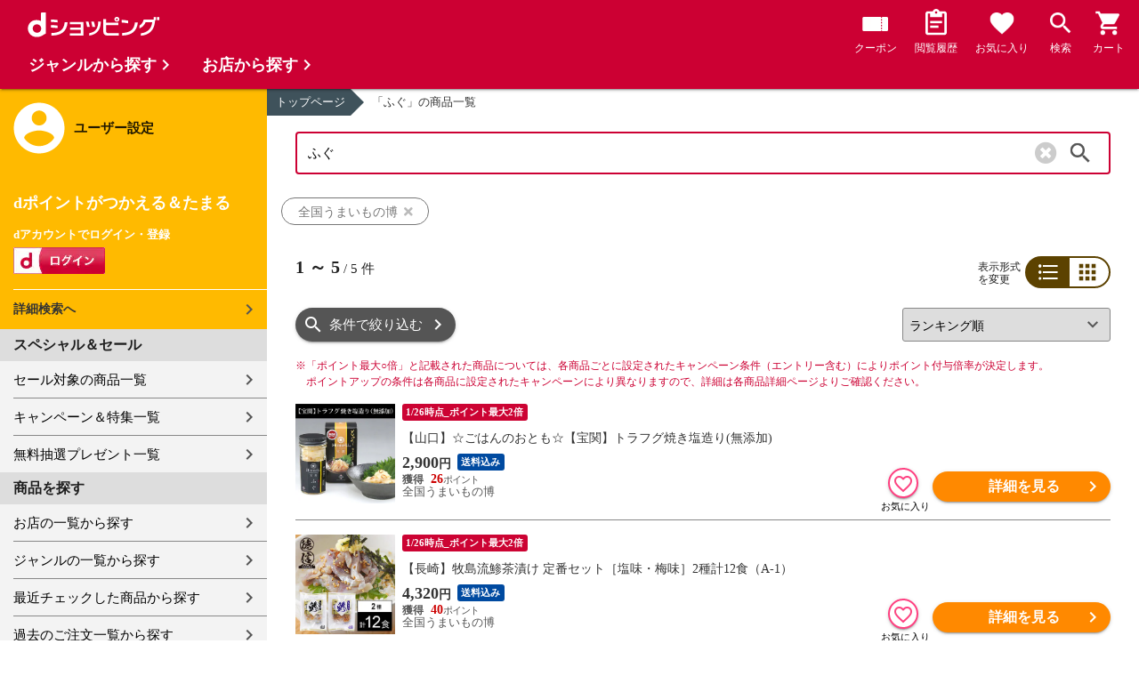

--- FILE ---
content_type: text/html;charset=UTF-8
request_url: https://dshopping.docomo.ne.jp/products_search?sort=rank_of_general_asc&pcode=129&limit=60&keyword=%E3%81%B5%E3%81%90&nl=1
body_size: 13802
content:















<!doctype html>
<html lang="ja">
<head>



















<!-- Google Tag Manager -->
<script>
	(function(w,d,s,l,i){w[l]=w[l]||[];w[l].push({'gtm.start':new Date().getTime(),event:'gtm.js'});
	var f=d.getElementsByTagName(s)[0],j=d.createElement(s),dl=l!='dataLayer'?'&l='+l:'';
	j.async=true;
	j.src='https://www.googletagmanager.com/gtm.js?id='+i+dl;
	f.parentNode.insertBefore(j,f);})(window,document,'script','dataLayer','GTM-WSMFSBX');
</script>
<!-- End Google Tag Manager -->

<meta http-equiv="content-language" content="ja" />
<meta name="author" content="ＮＴＴドコモ" />
<meta name="copyright" content="©NTTdocomo" />

<link rel="apple-touch-icon-precomposed" href="/icon/icd_docomoliveux_dshopping_192.png">

<meta property="og:site_name" content="dショッピング" />

<meta property="fb:app_id" content="269393483208014" />

<meta name="twitter:card" content="summary" />
<meta name="twitter:site" content="@docomo" />
<meta name="google-site-verification" content="ocuekU4QshU3Y2NmsrswldfSlbtLenLFQxQibB_1rqM" />

<meta charset="UTF-8" />
<meta http-equiv="X-UA-Compatible" content="IE=edge" />
<meta name="viewport" content="width=device-width,minimum-scale=1,initial-scale=1" />


<link rel="preconnect" href="https://use.fontawesome.com">
<link rel="dns-prefetch" href="https://use.fontawesome.com">

<title>dショッピング | 『ふぐ』で絞り込んだ全国うまいもの博ランキング順の通販できる商品一覧 | ドコモの通販サイト</title>
<meta name="keywords" content="全国うまいもの博,dショッピング,通販,電話料金合算払い"/>
<meta name="description" content="ランキング順の全国うまいもの博で取り扱っている『ふぐ』の商品一覧ページです。dショッピングはdマーケット内の電話料金合算払いとdポイントが通販のお支払に使えるドコモが運営する総合通販サイトです。"/>
<link rel="stylesheet" href="/excludes/ds/css/frame.css"/>
<link rel="stylesheet" href="/excludes/ds/css/products_search-default.css"/>
<link rel="stylesheet" href="/excludes/ds/css/search.css"/>
<link rel="stylesheet" href="/excludes/ds/css/aigent2.css">

<script src="/excludes/ds/js/products_search-cmn.js"></script>
<script src="/excludes/ds/js/csrf_token.js" defer></script>
<script src="/excludes/ds/js/nav-sp.js" defer></script>
<script src="/excludes/ds/js/product_list_framework.js" defer></script>
<!-- Template 共通CPNT読込 -->



<!-- ページ自由記述 -->
<link rel="apple-touch-icon-precomposed" href="/icon/icd_docomoliveux_dshopping_192.png">
<link rel="stylesheet" href="/excludes/ds/css/products_search-product.css">
<script src="/excludes/ds/js/suggest_module.js" defer></script>
<link rel="stylesheet" href="/excludes/ds/css/suggest_module.min.css" />

<link rel="canonical" href="https://dshopping.docomo.ne.jp/products_search?keyword=%E3%81%B5%E3%81%90&pcode=129">

<meta property="og:url" content="https://dshopping.docomo.ne.jp/products_search">
<meta property="og:title" content="dショッピング | 『ふぐ』で絞り込んだ全国うまいもの博の通販できる商品一覧">
<meta property="og:description" content="ランキング順の全国うまいもの博で取り扱っている『ふぐ』の商品一覧ページです。dショッピングはdマーケット内の電話料金合算払いとdポイントが通販のお支払に使えるドコモが運営する総合通販サイトです。">
<meta property="og:image" content="https://www.3ple.jp/images/315x315/publish/pay4ship/800000238004/image/1_20190711161259166.jpg">
<meta name="twitter:title" content="dショッピング | 全国うまいもの博の通販できる商品一覧ページ">
<meta name="twitter:description" content="ランキング順の全国うまいもの博で取り扱っている『ふぐ』の商品一覧ページです。dショッピングはdマーケット内の電話料金合算払いとdポイントが通販のお支払に使えるドコモが運営する総合通販サイトです。">

<script type="text/javascript" src="/excludes/ds/js/product_list_gtm.js"></script>
<script type="text/javascript" src="/js/jquery.cookie.js" defer></script>
<script src="/excludes/ds/js/module.js" defer></script>
<script src="/parts/js/search_promotion_list.js"></script>




















<script>
	window.ajaxGetLoginInfo = $.ajax({
		type: 'POST',
		url: '/ajaxGetLoginInfo',
		cache: false,
	});

	(function() {
		'use strict';

		var setGaUserInfo = function(json) {
			
			if (json.accountId) {
				window.dataLayer = window.dataLayer || [];
				dataLayer.push({'accountID': json.accountId});
			}

			var login = 'notlogin';
			var stageRankName = '';
			var dPoint = '0';
			var limitDPoint = '0';
			var limitDPointEndDate = '';
			var favoriteItemCount = '0';
			if (json.userId != null) {
				login = 'login';
				if (json.stageRankName != null) {
					stageRankName = json.stageRankName;
				}
				if (json.dPoint != null) {
					dPoint = json.dPoint.toString();
				}
				if (json.limitDPoint != null) {
					limitDPoint = json.limitDPoint.toString();
				}
				if (json.limitDPointEndDate != null) {
					limitDPointEndDate = json.limitDPointEndDate.replace(/\//g, '');
				}
				if (json.favoriteItemCount != null) {
					favoriteItemCount = json.favoriteItemCount.toString();
				}
			}
			window.gv = window.gv || new GlobalVariable();
			gv.cmn_setUserInfo(
				login, // login
				'', // dID
				stageRankName, // master_rank
				dPoint, // point
				limitDPoint, // limit_point
				limitDPointEndDate, // limit_point_end_date
				favoriteItemCount // fav_no
			);
		}

		$.when(window.ajaxGetLoginInfo).then(function(json) {
			setGaUserInfo(json);
		});

		var userInfoOutput = function(json) {
			var userHtml = '';
			if (json.userId != null) {
				userHtml += '<script>';
				userHtml += 'var userInfo = {';
				userHtml += 'user_id: "' + json.operationId + '",';
				userHtml += 'gender: "' + json.sex + '",';
				userHtml += 'create_date: "' + new Date(json.createdDateString) + '",';
				userHtml += 'purchased: ' + json.purchased + ',';
				userHtml += 'prefecture_code: ' + json.prefectureCode + ',';
				userHtml += 'account_id: "' + json.accountId + '",';
				userHtml += '};';
				userHtml += 'dataLayer.push({\'uid\':\'' + json.operationId + '\'});';
				userHtml += '<\/script>';
				$('.header').append(userHtml);
			}
		}

		$(function() {
			$.when(window.ajaxGetLoginInfo).then(function(json) {
				userInfoOutput(json);
			});
		});
	}());
</script>


<script src="/js/sp/access_check.js" defer></script>


<link rel="preconnect" href="https://dev.visualwebsiteoptimizer.com" />
<script type='text/javascript' id='vwoCode'>
window._vwo_code=window._vwo_code || (function() {
var account_id=714329,
version = 1.5,
settings_tolerance=2000,
library_tolerance=2500,
use_existing_jquery=(typeof jQuery == 'function'),
is_spa=1,
hide_element='body',
hide_element_style = 'opacity:0 !important;filter:alpha(opacity=0) !important;background:none !important',
f=false,d=document,vwoCodeEl=d.querySelector('#vwoCode'),code={use_existing_jquery:function(){return use_existing_jquery},library_tolerance:function(){return library_tolerance},hide_element_style:function(){return'{'+hide_element_style+'}'},finish:function(){if(!f){f=true;var e=d.getElementById('_vis_opt_path_hides');if(e)e.parentNode.removeChild(e)}},finished:function(){return f},load:function(e){var t=d.createElement('script');t.fetchPriority='high';t.src=e;t.type='text/javascript';t.onerror=function(){_vwo_code.finish()};d.getElementsByTagName('head')[0].appendChild(t)},getVersion:function(){return version},getMatchedCookies:function(e){var t=[];if(document.cookie){t=document.cookie.match(e)||[]}return t},getCombinationCookie:function(){var e=code.getMatchedCookies(/(?:^|;)\s?(_vis_opt_exp_\d+_combi=[^;$]*)/gi);e=e.map(function(e){try{var t=decodeURIComponent(e);if(!/_vis_opt_exp_\d+_combi=(?:\d+,?)+\s*$/.test(t)){return''}return t}catch(e){return''}});var i=[];e.forEach(function(e){var t=e.match(/([\d,]+)/g);t&&i.push(t.join('-'))});return i.join('|')},init:function(){if(d.URL.indexOf('__vwo_disable__')>-1)return;window.settings_timer=setTimeout(function(){_vwo_code.finish()},settings_tolerance);var e=d.createElement('style'),t=hide_element?hide_element+'{'+hide_element_style+'}':'',i=d.getElementsByTagName('head')[0];e.setAttribute('id','_vis_opt_path_hides');vwoCodeEl&&e.setAttribute('nonce',vwoCodeEl.nonce);e.setAttribute('type','text/css');if(e.styleSheet)e.styleSheet.cssText=t;else e.appendChild(d.createTextNode(t));i.appendChild(e);var n=this.getCombinationCookie();this.load('https://dev.visualwebsiteoptimizer.com/j.php?a='+account_id+'&u='+encodeURIComponent(d.URL)+'&f='+ +is_spa+'&vn='+version+(n?'&c='+n:''));return settings_timer}};window._vwo_settings_timer = code.init();return code;}());
</script>


</head>

<body id="product">
	













<!-- Google Tag Manager (noscript) -->
<noscript><iframe src="https://www.googletagmanager.com/ns.html?id=GTM-WSMFSBX" height="0" width="0" style="display:none;visibility:hidden"></iframe></noscript>
<!-- End Google Tag Manager (noscript) -->

	<div id="fwCms_wrapper" class="ds-wrap">
		<header class="header">
			<div class="fwCms_box frame_HD" frame_id="HD">

				
				
				
					














<header class="mdl-color-text--white header--products" id="header">
	<button class="btn_menu" id="sidebarBtn" type="button"></button>
	<span id="site_name"> <a href="/"> <img src="/excludes/ds/img/logo.svg" alt="dショッピング">
	</a></span>
	<div class="header-menu">
		<ul class="header-menu_nav">
			<li class="header-menu_nav_list">
				<a href="/member/mycoupon" class="head-nav head-nav_coupon">
					<p class="head-nav-txt">クーポン</p>
				</a>
			</li>
			<li class="header-menu_nav_list">
				<a href="/member/history" class="head-nav head-nav_history">
					<p class="head-nav-txt">閲覧履歴</p>
				</a>
			</li>
			<li class="header-menu_nav_list">
				<a href="/member/favorite" class="head-nav head-nav_favorite">
					<p class="head-nav-txt">お気に入り</p>
				</a>
			</li>
			<li class="header-menu_nav_list">
				<a href="/products_search/index.html" class="head-nav head-nav_search">
					<p class="head-nav-txt">検索</p>
				</a>
			</li>
			<li class="header-menu_nav_list">
				<a href="/cart" class="head-nav head-nav_cart">
					<button class="js-cart-button"></button>
					<p class="head-nav-txt">カート</p>
				</a>
			</li>
		</ul>
	</div>
</header>


<script>
	$(function() {
		'use strict';

		var updateCartItemCount = function(json) {
			if (json.cartItemCount > 0) {
				var $cartButton = $('.head-nav_cart');
				if ($cartButton.find('.cartlot').length == 0) {
					var html = '<p class="head-nav-txt">カート</p><span class="cartlot">' + json.cartItemCount + '</span>';
					$cartButton.html(html);
				}
			}
		}

		
		var updateCouponItemCount = function(json) {
			if (json.availableCouponCount > 0) {
				var $couponButton = $('.head-nav_coupon');
				if ($couponButton.find('.couponlot').length == 0) {
					var html = '<p class="head-nav-txt">クーポン</p><span class="couponlot">' + json.availableCouponCount + '</span>';
					$couponButton.html(html);
				}
			}
		}

		$.when(window.ajaxGetLoginInfo).then(function(json) {
			updateCartItemCount(json);
			updateCouponItemCount(json);
		});
	});
</script>

				

			</div>
		</header>
		<div class="mainArea mainArea--products">
			<div class="fwCms_contentsArea fwCms_leftMenu">
				<div class="fwCms_box frame_LM" frame_id="LM">

					
					

















<nav class="sidebar js-offcanvas-left" id="sidebar">
	<div id="sidebarChild">
		<section id="userInfo">
			<h2>ユーザー設定</h2>

			<span class="js-side-menu-login-info">
			</span>

		</section>

		<section class="menu">
			<h2>スペシャル＆セール</h2>
			<ul>
				<li><a href="/products_search?sales_distribution=2"> セール対象の商品一覧 </a></li>
				<li><a href="/campaign"> キャンペーン＆特集一覧 </a></li>
				<li><a href="/present_search/search?from=side_nav"> 無料抽選プレゼント一覧 </a></li>
			</ul>
		</section>
		<section class="menu">
			<h2>商品を探す</h2>
			<ul>
				<li><a href="/partner"> お店の一覧から探す </a></li>
				<li><a href="/genre"> ジャンルの一覧から探す </a></li>
				<li><a href="/member/history"> 最近チェックした商品から探す </a></li>
				<li><a href="/history/purchase"> 過去のご注文一覧から探す </a></li>
				<li><a href="/ranking"> ランキングから探す </a></li>
				<li><a href="/article"> おすすめ記事一覧から探す </a></li>
			</ul>
		</section>
		<section class="menu">
			<h2>ヘルプ</h2>
			<ul>
				<li><a href="/guide"> ご利用ガイド </a></li>
				<li><a href="/guide/dcard_gold/"> dカード年間ご利用額特典 </a></li>
				<li><a href="/help"> ヘルプ／お問い合わせ </a></li>
				<li><a href="/information"> お知らせ </a></li>
				<li><a href="/guide/frequently-asked-questions"> よくあるご質問 </a></li>
				<li><a href="/welcome"> はじめての方へ </a></li>
			</ul>
		</section>
		<section class="menu">
			<h2>ご利用規約・他</h2>
			<ul>
				<li><a href="/term/terms-of-service"> ご利用規約 </a></li>
				<li><a href="https://www.nttdocomo.co.jp/utility/privacy/?utm_source=dshopping&utm_medium=owned&utm_campaign=corp_201808_from-dshopping-to-crp-privacy"> プライバシーポリシー </a></li>
				<li><a href="/term/tokushouhou"> 特定商取引法に関する表示 </a></li>
			</ul>
		</section>
		<section class="menu">
			<h2>おすすめサービス</h2>
			<ul>
				<li><a href="https://dshopping-3ple.docomo.ne.jp/?utm_source=dshopping&utm_medium=ins&utm_campaign=left_menu"> dショッピング サンプル百貨店 </a></li>
				<li><a href="https://dshopping-furusato.docomo.ne.jp/"> dショッピング ふるさと納税百選 </a></li>
				<li><a href="https://dpoint.docomo.ne.jp/index.html?utm_source=dshopping&utm_medium=free-display&utm_campaign=dpc_202202_free-display-dshopping-pointuse-apeal-04"> もっとおトクに dポイントクラブ </a></li>
				<li><a href="https://dfashion.docomo.ne.jp/?utm_medium=owned&utm_source=dshopping&utm_campaign=dfashion_202202_recommend"> ファッション通販 d fashion </a></li>
			</ul>
		</section>

		<section class="login-box js-side-menu-login-button">
			
			<a class="btn btn_logout pop_other_account cboxElement" title=" " href="/member/authentication/relogin">ログアウト</a>
		</section>
	</div>
</nav>


<script>
	$(function() {
		'use strict';

		var updateLoginInfo = function(json) {
			var html = '';
			if (json.userId != null) {
				html += '<div class="on-login active">';
				if (!json.daccountErrorFlag) {
					if (json.maskDocomoId != null && json.maskDocomoId != '') {
						html += '<p>dアカウント : <span>' + json.maskDocomoId + '</span>様</p>';
					} else {
						html += '<p>dアカウント : <span>未発行</span></p>';
					}
				}
				if (!json.dpointDispOffFlag && json.dPointComma != null) {
					var maxPrice = json.dPoint > 0 ? json.dPoint : '';
					html += '<p>dポイント 残高 : <span>' + json.dPointComma + '</span>p</p>';
					html += '<a href="/products_search?max_price=' + maxPrice + '"><button class="btn btn_link_search">ポイント残高から検索</button></a>';
				}
				html += '  <ul class="linkList">';
				html += '    <li><a href="/products_search/index.html">詳細検索へ</a></li>';
				html += '    <li><a href="/member/mypage">マイページ</a></li>';
				html += '    <li><a href="/member/mycoupon">マイクーポンページ</a></li>';
				html += '  </ul>';
				html += '</div>';
			} else {
				html += '<div class="no-login active">';
				html += '  <h3>dポイントがつかえる＆たまる</h3>';
				html += '  <h4>dアカウントでログイン・登録</h4>';
				html += '  <a class="d-btn" href="/member/authentication/loginFromSideMenu"><img alt="ログイン" src="/excludes/ds/img/login.gif"></a>';
				html += '  <ul class="linkList">';
				html += '    <li><a href="/products_search/index.html">詳細検索へ</a></li>';
				html += '  </ul>';
				html += '</div>';
			}
			$('.js-side-menu-login-info').html(html);
		}

		var updateLoginButton = function(json) {
			if (json.userId == null) {
				var html = '<a class="btn btn_logout" title=" " href="/member/authentication/loginFromSideMenu">ログイン</a>';
				$('.js-side-menu-login-button').html(html);
			}
		}

		$.when(window.ajaxGetLoginInfo).then(function(json) {
			updateLoginInfo(json);
			updateLoginButton(json);
		});
	});
</script>


				</div>
				<div class="fwCms_box frame_MB ds-container" frame_id="MB">

					
					<script>
	var changeFavorite = function(publishIdArray) {
		if(publishIdArray.length){
			$.ajax({
				url: '/ajax_api/is_favorite',
				type:'GET',
				dataType: 'json',
				data : {id : publishIdArray.join(','), isList : 'true'},
				timeout : 5000
			}).done(function(data){
				if (data !== undefined) {
					$(".addFavoriteProduct").each(
						function (index, element) {
							var isFavorite = false;
							for (var idx in data.result) {
								if (data.result[idx].publishId == element.getAttribute('publishid')) {
									isFavorite = true;
								}
							}
							if (isFavorite) {
								element.classList.add('selected');
							}
						}
					);
				}
			});
		}
	}
</script>
<!-- 通常TOP -->
<nav id="breadcrumbs">
<ul class="category-bread-link">
<li><a href="/">トップページ</a></li>
<li><span>「ふぐ」の商品一覧</span></li></ul></nav>
<!-- ▼▼分岐　カテゴリ検索時 -->
<!-- ▼▼分岐　通常検索時 -->
<h1 class="page-ttl">商品一覧</h1>
	<!-- ▲▲分岐　通常検索時 -->
<!-- ▼▼商品一覧　画像つきジャンルヘッダー -->
<div id="keyvisual">
	</div>
<!-- ▲▲商品一覧　画像つきジャンルヘッダー -->
<!-- ▲▲分岐　カテゴリ検索時 -->

<!-- ▼▼分岐　ショップ検索時 -->
<!-- ▲▲分岐　ショップ検索時 -->

<!-- ▼編成枠 CMSコンポーネント: {{ブランド名}}のアイテムを探す -->
<!-- ▲編成枠 CMSコンポーネント: {{ブランド名}}のアイテムを探す -->

<!-- ▼▼分岐　フリーワード検索時 -->
<!-- ▼編成枠 静的CMS枠 -->
<!-- ▲編成枠 静的CMS枠 -->
<div class="section--box FOSH340_CPNT">
	<form name="searchActionForm" id="site_search" method="post" action="/search/" class="ui-form site_search"><input type="search" id="FOSH340_keyword" placeholder="キーワード・品番でも探せます" class="ui-input js-search-keyword search-input" maxlength="100" value="ふぐ" name="searchBox">
		<div id="clear_button" class="clearButton" onclick="ClearButton_Click()">
		<span class="clearButtonBefore"></span>
		</div>
		<button type="button" id=FOSH340_searchBtn class="icn_search" list_url="/products_search">検索</button>
		<input type="hidden" name="searchJson"/>
		<input type="hidden" name="popularKeywordsJson" value=""/>
	</form></div>

<div class="section--box searchConditionList">
	<a class="search_txt_link" href="javascript:void(0);" onclick="SearchConditionClick('全国うまいもの博','pcode','129')">
			<div class="search_txt">全国うまいもの博<span class="search_txt_close"></span></div>
		</a>
	</div>
<!-- ▲▲分岐　フリーワード検索時 -->

<!-- 「もしかして」検索時 -->
<script type="text/javascript" src="/excludes/ds/js/dsFOSH700.js" defer></script>

<!--
API_GET_PARAM.GET_PARAM = 【$$ $API_GET_PARAM.GET_PARAM(urldecode)$ $$】<br>
-->
<script>
	$(function() {
		window.gv = window.gv || new GlobalVariable();
		gv.prd_setProductList(
			'5', // zeroresult
			'', // category_uri
			'', // shop_code
			'' // brand_code
		);
	});
</script>

<div class="search--section-top FOSH700searchSection" id="result">
<div class="rerult-top">
<div class="search-num f_l">
	<p class="search-num"><span class="current"><span>1</span> ～ <span>5</span></span> / <span>5</span> 件</p>
</div>
<div class="list-style">
<span>表示形式<br>を変更</span>
<ul class="list-change" list_type_url="/ajax/FOSH700.json" list_type="">
<li  class="btn_list select">リスト</li>
<li  class="btn_grid ">グリッド</li>
</ul>
</div>
</div>
<div class="dispCtr">
	<style>
		@media (max-width: 767px){
		.dispCtr .sort-select{
			width: 44%;
		}
		.btn.btn_default.btn_dsearch {
			width: auto;
		}
		.acd-form-box {
			padding-top:0;
		}
		ul.user-review {
			display: inline-block;
		}
	}
</style>
<div class="acd_search">
<label for="category" class="select_wrap sort-select"><select name="category"><option value="/products_search?sort=rcmd_asc&pcode=129&limit=60&keyword=%E3%81%B5%E3%81%90&nl=1">おすすめ順</option><option value="/products_search?sort=rank_of_general_asc&page=1&pcode=129&limit=60&keyword=%E3%81%B5%E3%81%90&nl=1" selected="selected">ランキング順</option><option value="/products_search?sort=sales_price_asc&pcode=129&limit=60&keyword=%E3%81%B5%E3%81%90&nl=1">価格が安い順</option><option value="/products_search?sort=sales_price_desc&pcode=129&limit=60&keyword=%E3%81%B5%E3%81%90&nl=1">価格が高い順</option><option value="/products_search?sort=new_arrival&pcode=129&limit=60&keyword=%E3%81%B5%E3%81%90&nl=1">新着順</option></select></label><section class="acd-form-box" style="padding-top: 0;">
<a class="btn btn_default btn_dsearch" href="javascript:void(0);" detail_search="/products_search/index.html">条件で絞り込む</a>
</section>
</div>
</div>
</div>
<!-- /search-section-top -->

<div class="point-notice product-list">
	<font color="#cc0033">
		<span class="mark">※</span>「ポイント最大○倍」と記載された商品については、各商品ごとに設定されたキャンペーン条件（エントリー含む）によりポイント付与倍率が決定します。<br>
		ポイントアップの条件は各商品に設定されたキャンペーンにより異なりますので、詳細は各商品詳細ページよりご確認ください。
	</font>
</div>

<div id="search-item-list"  class="item-list FOSH700searchItemList item-list">
<div class="item" id="resultItem_0"><a href="/products/129800000402117?sku=129800000402117" s="129800000402117" onclick="new Products(this, 'CMS_ds_00000146').putProduct('【山口】☆ごはんのおとも☆【宝関】トラフグ焼き塩造り(無添加)', '129800000402117', '129800000402117', '2900', '全国うまいもの博', '', '', '食品', '生鮮食品', '水産加工品').ee_mProductClick();">
	<div class="thumb"><span class="box-fadein lazyload"><img data-src="https://www.3ple.jp/images/315x315/publish/pay4ship/800000238004/image/1_20190711161259166.jpg" alt="" class="lazyload"></span></div>
	<ul class="tagList">
		<li class="tag tag-darkred">1/26時点_ポイント最大2倍</li></ul>
	<div class="item-inner">
		<p class="name-list">
			【山口】☆ごはんのおとも☆【宝関】トラフグ焼き塩造り(無添加)</p>
		<div class="product-price"><font>
			2,900</font><span>円</span>
		</div>
		<ul class="tagList">
		<li class="tag tag-postage tag tag-postage">送料込み</li></ul>
		<div class="point-info"><span class="red">
			26</span>
		<p class="partner-name">全国うまいもの博</p></div>
	</div>
	</a>
	<div class="btn-area">
		<div class="btn btn_favorite ic-fnt addFavoriteProduct"
			pn="【山口】☆ごはんのおとも☆【宝関】トラフグ焼き塩造り(無添加)"
			p="129800000402117"
			publishid="5413681"
			s="129800000402117"
			pp="2900"
			wn="全国うまいもの博"
			lc="食品"
			mc="生鮮食品"
			sc="水産加工品"
			m=""></div>
		<input type="hidden" name="addFavoriteProduct" class="addFavoriteProduct2" value="" s="129800000402117">
		<button type="button" class="btn btn_cart btn_detail" onclick="new Products(this, 'CMS_ds_00000146').putProduct('【山口】☆ごはんのおとも☆【宝関】トラフグ焼き塩造り(無添加)', '129800000402117', '129800000402117', '2900', '全国うまいもの博', '', '', '食品', '生鮮食品', '水産加工品').ee_mProductClick();location.href='/products/129800000402117?sku=129800000402117';">詳細を見る</button>
		</div>
</div>
<div class="item" id="resultItem_1"><a href="/products/129800000401358?sku=129800000401358" s="129800000401358" onclick="new Products(this, 'CMS_ds_00000146').putProduct('【長崎】牧島流鯵茶漬け 定番セット［塩味・梅味］2種計12食（A-1）', '129800000401358', '129800000401358', '4320', '全国うまいもの博', '', '', '食品', '生鮮食品', '水産加工品').ee_mProductClick();">
	<div class="thumb"><span class="box-fadein lazyload"><img data-src="https://www.3ple.jp/images/315x315/publish/pay4ship/800000237415/image/1_20190709160116967.jpg" alt="" class="lazyload"></span></div>
	<ul class="tagList">
		<li class="tag tag-darkred">1/26時点_ポイント最大2倍</li></ul>
	<div class="item-inner">
		<p class="name-list">
			【長崎】牧島流鯵茶漬け 定番セット［塩味・梅味］2種計12食（A-1）</p>
		<div class="product-price"><font>
			4,320</font><span>円</span>
		</div>
		<ul class="tagList">
		<li class="tag tag-postage tag tag-postage">送料込み</li></ul>
		<div class="point-info"><span class="red">
			40</span>
		<p class="partner-name">全国うまいもの博</p></div>
	</div>
	</a>
	<div class="btn-area">
		<div class="btn btn_favorite ic-fnt addFavoriteProduct"
			pn="【長崎】牧島流鯵茶漬け 定番セット［塩味・梅味］2種計12食（A-1）"
			p="129800000401358"
			publishid="5413704"
			s="129800000401358"
			pp="4320"
			wn="全国うまいもの博"
			lc="食品"
			mc="生鮮食品"
			sc="水産加工品"
			m=""></div>
		<input type="hidden" name="addFavoriteProduct" class="addFavoriteProduct2" value="" s="129800000401358">
		<button type="button" class="btn btn_cart btn_detail" onclick="new Products(this, 'CMS_ds_00000146').putProduct('【長崎】牧島流鯵茶漬け 定番セット［塩味・梅味］2種計12食（A-1）', '129800000401358', '129800000401358', '4320', '全国うまいもの博', '', '', '食品', '生鮮食品', '水産加工品').ee_mProductClick();location.href='/products/129800000401358?sku=129800000401358';">詳細を見る</button>
		</div>
</div>
<div class="item" id="resultItem_2"><a href="/products/129800000402119?sku=129800000402119" s="129800000402119" onclick="new Products(this, 'CMS_ds_00000146').putProduct('【山口】☆ごはんのおとも☆ふぐのオイル漬けコンフィ3本セット', '129800000402119', '129800000402119', '4500', '全国うまいもの博', '', '', '食品', '生鮮食品', '水産加工品').ee_mProductClick();">
	<div class="thumb"><span class="box-fadein lazyload"><img data-src="https://www.3ple.jp/images/315x315/publish/pay4ship/800000238006/image/1_20190711161700657.jpg" alt="" class="lazyload"></span></div>
	<ul class="tagList">
		<li class="tag tag-darkred">1/26時点_ポイント最大2倍</li></ul>
	<div class="item-inner">
		<p class="name-list">
			【山口】☆ごはんのおとも☆ふぐのオイル漬けコンフィ3本セット</p>
		<div class="product-price"><font>
			4,500</font><span>円</span>
		</div>
		<ul class="tagList">
		<li class="tag tag-postage tag tag-postage">送料込み</li></ul>
		<div class="point-info"><span class="red">
			41</span>
		<p class="partner-name">全国うまいもの博</p></div>
	</div>
	</a>
	<div class="btn-area">
		<div class="btn btn_favorite ic-fnt addFavoriteProduct"
			pn="【山口】☆ごはんのおとも☆ふぐのオイル漬けコンフィ3本セット"
			p="129800000402119"
			publishid="5413679"
			s="129800000402119"
			pp="4500"
			wn="全国うまいもの博"
			lc="食品"
			mc="生鮮食品"
			sc="水産加工品"
			m=""></div>
		<input type="hidden" name="addFavoriteProduct" class="addFavoriteProduct2" value="" s="129800000402119">
		<button type="button" class="btn btn_cart btn_detail" onclick="new Products(this, 'CMS_ds_00000146').putProduct('【山口】☆ごはんのおとも☆ふぐのオイル漬けコンフィ3本セット', '129800000402119', '129800000402119', '4500', '全国うまいもの博', '', '', '食品', '生鮮食品', '水産加工品').ee_mProductClick();location.href='/products/129800000402119?sku=129800000402119';">詳細を見る</button>
		</div>
</div>
<div class="item" id="resultItem_3"><a href="/products/129800000402118?sku=129800000402118" s="129800000402118" onclick="new Products(this, 'CMS_ds_00000146').putProduct('【山口】☆ごはんのおとも☆【宝関】トラフグ焼き塩造り(無添加) 2本セット', '129800000402118', '129800000402118', '4500', '全国うまいもの博', '', '', '食品', '生鮮食品', '水産加工品').ee_mProductClick();">
	<div class="thumb"><span class="box-fadein lazyload"><img data-src="https://www.3ple.jp/images/315x315/publish/pay4ship/800000238005/image/1_20190711161458402.jpg" alt="" class="lazyload"></span></div>
	<ul class="tagList">
		<li class="tag tag-darkred">1/26時点_ポイント最大2倍</li></ul>
	<div class="item-inner">
		<p class="name-list">
			【山口】☆ごはんのおとも☆【宝関】トラフグ焼き塩造り(無添加) 2本セット</p>
		<div class="product-price"><font>
			4,500</font><span>円</span>
		</div>
		<ul class="tagList">
		<li class="tag tag-postage tag tag-postage">送料込み</li></ul>
		<div class="point-info"><span class="red">
			41</span>
		<p class="partner-name">全国うまいもの博</p></div>
	</div>
	</a>
	<div class="btn-area">
		<div class="btn btn_favorite ic-fnt addFavoriteProduct"
			pn="【山口】☆ごはんのおとも☆【宝関】トラフグ焼き塩造り(無添加) 2本セット"
			p="129800000402118"
			publishid="5413680"
			s="129800000402118"
			pp="4500"
			wn="全国うまいもの博"
			lc="食品"
			mc="生鮮食品"
			sc="水産加工品"
			m=""></div>
		<input type="hidden" name="addFavoriteProduct" class="addFavoriteProduct2" value="" s="129800000402118">
		<button type="button" class="btn btn_cart btn_detail" onclick="new Products(this, 'CMS_ds_00000146').putProduct('【山口】☆ごはんのおとも☆【宝関】トラフグ焼き塩造り(無添加) 2本セット', '129800000402118', '129800000402118', '4500', '全国うまいもの博', '', '', '食品', '生鮮食品', '水産加工品').ee_mProductClick();location.href='/products/129800000402118?sku=129800000402118';">詳細を見る</button>
		</div>
</div>
<div class="item" id="resultItem_4"><a href="/products/129800000401367?sku=129800000401367" s="129800000401367" onclick="new Products(this, 'CMS_ds_00000146').putProduct('【長崎】牧島流茶漬け三昧 お徳用セット5種計24食（B-2）', '129800000401367', '129800000401367', '7560', '全国うまいもの博', '', '', '食品', '生鮮食品', '水産加工品').ee_mProductClick();">
	<div class="thumb"><span class="box-fadein lazyload"><img data-src="https://www.3ple.jp/images/315x315/publish/pay4ship/800000237420/image/1_20190709160531732.jpg" alt="" class="lazyload"></span></div>
	<ul class="tagList">
		<li class="tag tag-darkred">1/26時点_ポイント最大2倍</li></ul>
	<div class="item-inner">
		<p class="name-list">
			【長崎】牧島流茶漬け三昧 お徳用セット5種計24食（B-2）</p>
		<div class="product-price"><font>
			7,560</font><span>円</span>
		</div>
		<ul class="tagList">
		<li class="tag tag-postage tag tag-postage">送料込み</li></ul>
		<div class="point-info"><span class="red">
			70</span>
		<p class="partner-name">全国うまいもの博</p></div>
	</div>
	</a>
	<div class="btn-area">
		<div class="btn btn_favorite ic-fnt addFavoriteProduct"
			pn="【長崎】牧島流茶漬け三昧 お徳用セット5種計24食（B-2）"
			p="129800000401367"
			publishid="5413702"
			s="129800000401367"
			pp="7560"
			wn="全国うまいもの博"
			lc="食品"
			mc="生鮮食品"
			sc="水産加工品"
			m=""></div>
		<input type="hidden" name="addFavoriteProduct" class="addFavoriteProduct2" value="" s="129800000401367">
		<button type="button" class="btn btn_cart btn_detail" onclick="new Products(this, 'CMS_ds_00000146').putProduct('【長崎】牧島流茶漬け三昧 お徳用セット5種計24食（B-2）', '129800000401367', '129800000401367', '7560', '全国うまいもの博', '', '', '食品', '生鮮食品', '水産加工品').ee_mProductClick();location.href='/products/129800000401367?sku=129800000401367';">詳細を見る</button>
		</div>
</div>
</div><!-- #search-item-list -->

<script>
			(function() {
				var p = new Products(this, 'CMS_ds_00000146');
				p.putProduct('【山口】☆ごはんのおとも☆【宝関】トラフグ焼き塩造り(無添加)', '129800000402117', '129800000402117', '2900', '全国うまいもの博', '', '', '食品', '生鮮食品', '水産加工品');
				p.putProduct('【長崎】牧島流鯵茶漬け 定番セット［塩味・梅味］2種計12食（A-1）', '129800000401358', '129800000401358', '4320', '全国うまいもの博', '', '', '食品', '生鮮食品', '水産加工品');
				p.putProduct('【山口】☆ごはんのおとも☆ふぐのオイル漬けコンフィ3本セット', '129800000402119', '129800000402119', '4500', '全国うまいもの博', '', '', '食品', '生鮮食品', '水産加工品');
				p.putProduct('【山口】☆ごはんのおとも☆【宝関】トラフグ焼き塩造り(無添加) 2本セット', '129800000402118', '129800000402118', '4500', '全国うまいもの博', '', '', '食品', '生鮮食品', '水産加工品');
				p.putProduct('【長崎】牧島流茶漬け三昧 お徳用セット5種計24食（B-2）', '129800000401367', '129800000401367', '7560', '全国うまいもの博', '', '', '食品', '生鮮食品', '水産加工品');
				
				p.ee_mProductList();
			})();
		</script>
	<div class="search--section-btm">
<p class="search-num"><span class="current"><span>1</span> ～ <span>5</span></span> / <span>5</span> 件</p>
<nav class="pager-wrap">
	<nav class="pager-wrap"><ul class="pager"><li class="page-num"><span class="selected">1</span></ul><div class="page-txt">1/1</div></nav></nav>
</div>

<section>
	<div class="section--box">
		<h2>全国うまいもの博のランキング</h2>
		<div id="ranking" class="ds--carousel25 recommend--list">
			<div class="inner">
				<div class="item">
						<a href="/products/129800001116305?sku=129800001116305" onclick="new Products(this, 'CMS_ds_00000146').putProduct('【8種計200袋】[加藤珈琲店]ドリップバッグコーヒー ゴクゴク飲むセット', '129800001116305', '129800001116305', '6998', '全国うまいもの博', '', '', 'お茶・コーヒー・ココア・他', 'コーヒー', 'レギュラーコーヒー').ee_mProductClick();">
							<span class="box-fadein lazyload">
								<img data-src="https://www.3ple.jp/images/315x315/publish/pay4ship/800000522875/image/1_20251212142049453.jpg" alt="" class="lazyload">
							</span>
							<span class="icn_rank_top icn_rank_01">1</span><ul class="tagList">
								</ul>
							<p class="name">【8種計200袋】[加藤珈琲店]ドリップバッグコーヒー ゴクゴク飲むセット</p>
							<ul class="tagList">
								<li class="tag tag-postage">送料込み</li></ul>
							<p class="price">
								6,998<span>円</span>
							</p>
						</a>
						<button type="submit" name="next" class="btn btn_xs btn_agree btn_detail"  onclick="new Products(this, 'CMS_ds_00000146').putProduct('【8種計200袋】[加藤珈琲店]ドリップバッグコーヒー ゴクゴク飲むセット', '129800001116305', '129800001116305', '6998', '全国うまいもの博', '', '', 'お茶・コーヒー・ココア・他', 'コーヒー', 'レギュラーコーヒー').ee_mProductClick();location.href='/products/129800001116305?sku=129800001116305';">詳細を見る</button>
						</div>
				<div class="item">
						<a href="/products/129800000976351?sku=129800000976351" onclick="new Products(this, 'CMS_ds_00000146').putProduct('【宮城】伊達の牛たん本舗 牛たん切り落とし大容量パックA 塩仕込み300g×4P 計1．2kg', '129800000976351', '129800000976351', '5800', '全国うまいもの博', '', '', '食品', '生鮮食品', '精肉').ee_mProductClick();">
							<span class="box-fadein lazyload">
								<img data-src="https://www.3ple.jp/images/315x315/publish/pay4ship/800000480388/image/1_20240315184419583.jpg" alt="" class="lazyload">
							</span>
							<span class="icn_rank_top icn_rank_02">2</span><ul class="tagList">
								</ul>
							<p class="name">【宮城】伊達の牛たん本舗 牛たん切り落とし大容量パックA 塩仕込み300g×4P 計1．2kg</p>
							<ul class="tagList">
								<li class="tag tag-postage">送料込み</li></ul>
							<p class="price">
								5,800<span>円</span>
							</p>
						</a>
						<button type="submit" name="next" class="btn btn_xs btn_agree btn_detail"  onclick="new Products(this, 'CMS_ds_00000146').putProduct('【宮城】伊達の牛たん本舗 牛たん切り落とし大容量パックA 塩仕込み300g×4P 計1．2kg', '129800000976351', '129800000976351', '5800', '全国うまいもの博', '', '', '食品', '生鮮食品', '精肉').ee_mProductClick();location.href='/products/129800000976351?sku=129800000976351';">詳細を見る</button>
						</div>
				<div class="item">
						<a href="/products/129800001116306?sku=129800001116306" onclick="new Products(this, 'CMS_ds_00000146').putProduct('【6種計150袋】行列ができる珈琲専門店のドリップバッグコーヒー 6つの味が楽しめる合計150杯分入', '129800001116306', '129800001116306', '5346', '全国うまいもの博', '', '', 'お茶・コーヒー・ココア・他', 'コーヒー', 'レギュラーコーヒー').ee_mProductClick();">
							<span class="box-fadein lazyload">
								<img data-src="https://www.3ple.jp/images/315x315/publish/pay4ship/800000522876/image/1_20250826124621041.jpg" alt="" class="lazyload">
							</span>
							<span class="icn_rank_top icn_rank_03">3</span><ul class="tagList">
								</ul>
							<p class="name">【6種計150袋】行列ができる珈琲専門店のドリップバッグコーヒー 6つの味が楽しめる合計150杯分入</p>
							<ul class="tagList">
								<li class="tag tag-postage">送料込み</li></ul>
							<p class="price">
								5,346<span>円</span>
							</p>
						</a>
						<button type="submit" name="next" class="btn btn_xs btn_agree btn_detail"  onclick="new Products(this, 'CMS_ds_00000146').putProduct('【6種計150袋】行列ができる珈琲専門店のドリップバッグコーヒー 6つの味が楽しめる合計150杯分入', '129800001116306', '129800001116306', '5346', '全国うまいもの博', '', '', 'お茶・コーヒー・ココア・他', 'コーヒー', 'レギュラーコーヒー').ee_mProductClick();location.href='/products/129800001116306?sku=129800001116306';">詳細を見る</button>
						</div>
				<div class="item">
						<a href="/products/129800001095867?sku=129800001095867" onclick="new Products(this, 'CMS_ds_00000146').putProduct('＜オホーツクブランドプレミアム認証品＞北海道産 皮なしソフト鮭とば 60g×5袋', '129800001095867', '129800001095867', '4270', '全国うまいもの博', '', '', '食品', '乾物', '乾物 その他').ee_mProductClick();">
							<span class="box-fadein lazyload">
								<img data-src="https://www.3ple.jp/images/315x315/publish/pay4ship/800000515475/image/1_20221222172003304.jpg" alt="" class="lazyload">
							</span>
							<span class="icn_rank">4</span><ul class="tagList">
								</ul>
							<p class="name">＜オホーツクブランドプレミアム認証品＞北海道産 皮なしソフト鮭とば 60g×5袋</p>
							<ul class="tagList">
								<li class="tag tag-postage">送料込み</li></ul>
							<p class="price">
								4,270<span>円</span>
							</p>
						</a>
						<button type="submit" name="next" class="btn btn_xs btn_agree btn_detail"  onclick="new Products(this, 'CMS_ds_00000146').putProduct('＜オホーツクブランドプレミアム認証品＞北海道産 皮なしソフト鮭とば 60g×5袋', '129800001095867', '129800001095867', '4270', '全国うまいもの博', '', '', '食品', '乾物', '乾物 その他').ee_mProductClick();location.href='/products/129800001095867?sku=129800001095867';">詳細を見る</button>
						</div>
				<div class="item">
						<a href="/products/129800001093797?sku=129800001093797" onclick="new Products(this, 'CMS_ds_00000146').putProduct('【計2kg(500g×4袋)】[加藤珈琲店]しゃちブレンド・プレミアムブレンド＜挽き具合：豆のまま＞', '129800001093797', '129800001093797', '5999', '全国うまいもの博', '', '', 'お茶・コーヒー・ココア・他', 'コーヒー', 'コーヒー豆').ee_mProductClick();">
							<span class="box-fadein lazyload">
								<img data-src="https://www.3ple.jp/images/315x315/publish/pay4ship/800000514303/image/1_20220621092241033.jpg" alt="" class="lazyload">
							</span>
							<span class="icn_rank">5</span><ul class="tagList">
								</ul>
							<p class="name">【計2kg(500g×4袋)】[加藤珈琲店]しゃちブレンド・プレミアムブレンド＜挽き具合：豆のまま＞</p>
							<ul class="tagList">
								<li class="tag tag-postage">送料込み</li></ul>
							<p class="price">
								5,999<span>円</span>
							</p>
						</a>
						<button type="submit" name="next" class="btn btn_xs btn_agree btn_detail"  onclick="new Products(this, 'CMS_ds_00000146').putProduct('【計2kg(500g×4袋)】[加藤珈琲店]しゃちブレンド・プレミアムブレンド＜挽き具合：豆のまま＞', '129800001093797', '129800001093797', '5999', '全国うまいもの博', '', '', 'お茶・コーヒー・ココア・他', 'コーヒー', 'コーヒー豆').ee_mProductClick();location.href='/products/129800001093797?sku=129800001093797';">詳細を見る</button>
						</div>
				<div class="item">
						<a href="/products/129800001079970?sku=129800001079970" onclick="new Products(this, 'CMS_ds_00000146').putProduct('【計2kg(500g×4袋)】怒涛の珈琲豆セット ゴールデンブレンド＜挽き具合：豆のまま＞加藤珈琲店', '129800001079970', '129800001079970', '5398', '全国うまいもの博', '', '', 'お茶・コーヒー・ココア・他', 'コーヒー', 'コーヒー豆').ee_mProductClick();">
							<span class="box-fadein lazyload">
								<img data-src="https://www.3ple.jp/images/315x315/publish/pay4ship/800000509209/image/1_20220304173551435.jpg" alt="" class="lazyload">
							</span>
							<span class="icn_rank">6</span><ul class="tagList">
								</ul>
							<p class="name">【計2kg(500g×4袋)】怒涛の珈琲豆セット ゴールデンブレンド＜挽き具合：豆のまま＞加藤珈琲店</p>
							<ul class="tagList">
								<li class="tag tag-postage">送料込み</li></ul>
							<p class="price">
								5,398<span>円</span>
							</p>
						</a>
						<button type="submit" name="next" class="btn btn_xs btn_agree btn_detail"  onclick="new Products(this, 'CMS_ds_00000146').putProduct('【計2kg(500g×4袋)】怒涛の珈琲豆セット ゴールデンブレンド＜挽き具合：豆のまま＞加藤珈琲店', '129800001079970', '129800001079970', '5398', '全国うまいもの博', '', '', 'お茶・コーヒー・ココア・他', 'コーヒー', 'コーヒー豆').ee_mProductClick();location.href='/products/129800001079970?sku=129800001079970';">詳細を見る</button>
						</div>
				<div class="item">
						<a href="/products/129800001116304?sku=129800001116304" onclick="new Products(this, 'CMS_ds_00000146').putProduct('【5種計80袋】[加藤珈琲店]ドリップバッグコーヒー お試し80袋セット', '129800001116304', '129800001116304', '3238', '全国うまいもの博', '', '', 'お茶・コーヒー・ココア・他', 'コーヒー', 'レギュラーコーヒー').ee_mProductClick();">
							<span class="box-fadein lazyload">
								<img data-src="https://www.3ple.jp/images/315x315/publish/pay4ship/800000522873/image/1_20251212142111037.jpg" alt="" class="lazyload">
							</span>
							<span class="icn_rank">7</span><ul class="tagList">
								</ul>
							<p class="name">【5種計80袋】[加藤珈琲店]ドリップバッグコーヒー お試し80袋セット</p>
							<ul class="tagList">
								<li class="tag tag-postage">送料込み</li></ul>
							<p class="price">
								3,238<span>円</span>
							</p>
						</a>
						<button type="submit" name="next" class="btn btn_xs btn_agree btn_detail"  onclick="new Products(this, 'CMS_ds_00000146').putProduct('【5種計80袋】[加藤珈琲店]ドリップバッグコーヒー お試し80袋セット', '129800001116304', '129800001116304', '3238', '全国うまいもの博', '', '', 'お茶・コーヒー・ココア・他', 'コーヒー', 'レギュラーコーヒー').ee_mProductClick();location.href='/products/129800001116304?sku=129800001116304';">詳細を見る</button>
						</div>
				<div class="item">
						<a href="/products/129800001002308?sku=129800001002308" onclick="new Products(this, 'CMS_ds_00000146').putProduct('＜オホーツクブランドプレミアム認証品＞北海道産 鮭とば [ソフト・170g×3袋]', '129800001002308', '129800001002308', '4480', '全国うまいもの博', '', '', '食品', '乾物', '乾物 その他').ee_mProductClick();">
							<span class="box-fadein lazyload">
								<img data-src="https://www.3ple.jp/images/315x315/publish/pay4ship/800000489912/image/1_20231102084944609.jpg" alt="" class="lazyload">
							</span>
							<span class="icn_rank">8</span><ul class="tagList">
								</ul>
							<p class="name">＜オホーツクブランドプレミアム認証品＞北海道産 鮭とば [ソフト・170g×3袋]</p>
							<ul class="tagList">
								<li class="tag tag-postage">送料込み</li></ul>
							<p class="price">
								4,480<span>円</span>
							</p>
						</a>
						<button type="submit" name="next" class="btn btn_xs btn_agree btn_detail"  onclick="new Products(this, 'CMS_ds_00000146').putProduct('＜オホーツクブランドプレミアム認証品＞北海道産 鮭とば [ソフト・170g×3袋]', '129800001002308', '129800001002308', '4480', '全国うまいもの博', '', '', '食品', '乾物', '乾物 その他').ee_mProductClick();location.href='/products/129800001002308?sku=129800001002308';">詳細を見る</button>
						</div>
				<div class="item">
						<a href="/products/129800000976361?sku=129800000976361" onclick="new Products(this, 'CMS_ds_00000146').putProduct('【宮城】伊達の牛たん本舗 厚切り芯たん 塩仕込み 120g×2袋', '129800000976361', '129800000976361', '5600', '全国うまいもの博', '', '', '食品', '生鮮食品', '精肉').ee_mProductClick();">
							<span class="box-fadein lazyload">
								<img data-src="https://www.3ple.jp/images/315x315/publish/pay4ship/800000480398/image/1_20220209141959984.jpg" alt="" class="lazyload">
							</span>
							<span class="icn_rank">9</span><ul class="tagList">
								</ul>
							<p class="name">【宮城】伊達の牛たん本舗 厚切り芯たん 塩仕込み 120g×2袋</p>
							<ul class="tagList">
								<li class="tag tag-postage">送料込み</li></ul>
							<p class="price">
								5,600<span>円</span>
							</p>
						</a>
						<button type="submit" name="next" class="btn btn_xs btn_agree btn_detail"  onclick="new Products(this, 'CMS_ds_00000146').putProduct('【宮城】伊達の牛たん本舗 厚切り芯たん 塩仕込み 120g×2袋', '129800000976361', '129800000976361', '5600', '全国うまいもの博', '', '', '食品', '生鮮食品', '精肉').ee_mProductClick();location.href='/products/129800000976361?sku=129800000976361';">詳細を見る</button>
						</div>
				<div class="item">
						<a href="/products/129800001079972?sku=129800001079972" onclick="new Products(this, 'CMS_ds_00000146').putProduct('【計2kg(500g×4袋)】怒涛の珈琲豆セット ゴールデンブレンド＜挽き具合：中挽き＞加藤珈琲店', '129800001079972', '129800001079972', '5398', '全国うまいもの博', '', '', 'お茶・コーヒー・ココア・他', 'コーヒー', 'レギュラーコーヒー').ee_mProductClick();">
							<span class="box-fadein lazyload">
								<img data-src="https://www.3ple.jp/images/315x315/publish/pay4ship/800000509211/image/1_20220304173551435.jpg" alt="" class="lazyload">
							</span>
							<span class="icn_rank">10</span><ul class="tagList">
								</ul>
							<p class="name">【計2kg(500g×4袋)】怒涛の珈琲豆セット ゴールデンブレンド＜挽き具合：中挽き＞加藤珈琲店</p>
							<ul class="tagList">
								<li class="tag tag-postage">送料込み</li></ul>
							<p class="price">
								5,398<span>円</span>
							</p>
						</a>
						<button type="submit" name="next" class="btn btn_xs btn_agree btn_detail"  onclick="new Products(this, 'CMS_ds_00000146').putProduct('【計2kg(500g×4袋)】怒涛の珈琲豆セット ゴールデンブレンド＜挽き具合：中挽き＞加藤珈琲店', '129800001079972', '129800001079972', '5398', '全国うまいもの博', '', '', 'お茶・コーヒー・ココア・他', 'コーヒー', 'レギュラーコーヒー').ee_mProductClick();location.href='/products/129800001079972?sku=129800001079972';">詳細を見る</button>
						</div>
				<div class="item">
						<a href="/products/129800001104381?sku=129800001104381" onclick="new Products(this, 'CMS_ds_00000146').putProduct('【計2kg(500g×4種)】[加藤珈琲店]世界規格Qグレード珈琲飲み比べ＜挽き具合：豆のまま＞', '129800001104381', '129800001104381', '6478', '全国うまいもの博', '', '', 'お茶・コーヒー・ココア・他', 'コーヒー', 'コーヒー豆').ee_mProductClick();">
							<span class="box-fadein lazyload">
								<img data-src="https://www.3ple.jp/images/315x315/publish/pay4ship/800000518742/image/1_20251104125109589.jpg" alt="" class="lazyload">
							</span>
							<span class="icn_rank">11</span><ul class="tagList">
								</ul>
							<p class="name">【計2kg(500g×4種)】[加藤珈琲店]世界規格Qグレード珈琲飲み比べ＜挽き具合：豆のまま＞</p>
							<ul class="tagList">
								<li class="tag tag-postage">送料込み</li></ul>
							<p class="price">
								6,478<span>円</span>
							</p>
						</a>
						<button type="submit" name="next" class="btn btn_xs btn_agree btn_detail"  onclick="new Products(this, 'CMS_ds_00000146').putProduct('【計2kg(500g×4種)】[加藤珈琲店]世界規格Qグレード珈琲飲み比べ＜挽き具合：豆のまま＞', '129800001104381', '129800001104381', '6478', '全国うまいもの博', '', '', 'お茶・コーヒー・ココア・他', 'コーヒー', 'コーヒー豆').ee_mProductClick();location.href='/products/129800001104381?sku=129800001104381';">詳細を見る</button>
						</div>
				<div class="item">
						<a href="/products/129800001093801?sku=129800001093801" onclick="new Products(this, 'CMS_ds_00000146').putProduct('【計2kg(500g×4袋)】[加藤珈琲店]しゃちブレンド・プレミアムブレンド＜挽き具合：中挽き＞', '129800001093801', '129800001093801', '5999', '全国うまいもの博', '', '', 'お茶・コーヒー・ココア・他', 'コーヒー', 'レギュラーコーヒー').ee_mProductClick();">
							<span class="box-fadein lazyload">
								<img data-src="https://www.3ple.jp/images/315x315/publish/pay4ship/800000514305/image/1_20220621092230459.jpg" alt="" class="lazyload">
							</span>
							<span class="icn_rank">12</span><ul class="tagList">
								</ul>
							<p class="name">【計2kg(500g×4袋)】[加藤珈琲店]しゃちブレンド・プレミアムブレンド＜挽き具合：中挽き＞</p>
							<ul class="tagList">
								<li class="tag tag-postage">送料込み</li></ul>
							<p class="price">
								5,999<span>円</span>
							</p>
						</a>
						<button type="submit" name="next" class="btn btn_xs btn_agree btn_detail"  onclick="new Products(this, 'CMS_ds_00000146').putProduct('【計2kg(500g×4袋)】[加藤珈琲店]しゃちブレンド・プレミアムブレンド＜挽き具合：中挽き＞', '129800001093801', '129800001093801', '5999', '全国うまいもの博', '', '', 'お茶・コーヒー・ココア・他', 'コーヒー', 'レギュラーコーヒー').ee_mProductClick();location.href='/products/129800001093801?sku=129800001093801';">詳細を見る</button>
						</div>
				<div class="item">
						<a href="/products/129800001093652?sku=129800001093652" onclick="new Products(this, 'CMS_ds_00000146').putProduct('【計3kg(500g×3種×2袋)】［加藤珈琲店］Qグレード3種たっぷり3kg＜挽き具合：豆のまま＞', '129800001093652', '129800001093652', '8638', '全国うまいもの博', '', '', 'お茶・コーヒー・ココア・他', 'コーヒー', 'コーヒー豆').ee_mProductClick();">
							<span class="box-fadein lazyload">
								<img data-src="https://www.3ple.jp/images/315x315/publish/pay4ship/800000514261/image/1_20250630162238254.jpg" alt="" class="lazyload">
							</span>
							<span class="icn_rank">13</span><ul class="tagList">
								</ul>
							<p class="name">【計3kg(500g×3種×2袋)】［加藤珈琲店］Qグレード3種たっぷり3kg＜挽き具合：豆のまま＞</p>
							<ul class="tagList">
								<li class="tag tag-postage">送料込み</li></ul>
							<p class="price">
								8,638<span>円</span>
							</p>
						</a>
						<button type="submit" name="next" class="btn btn_xs btn_agree btn_detail"  onclick="new Products(this, 'CMS_ds_00000146').putProduct('【計3kg(500g×3種×2袋)】［加藤珈琲店］Qグレード3種たっぷり3kg＜挽き具合：豆のまま＞', '129800001093652', '129800001093652', '8638', '全国うまいもの博', '', '', 'お茶・コーヒー・ココア・他', 'コーヒー', 'コーヒー豆').ee_mProductClick();location.href='/products/129800001093652?sku=129800001093652';">詳細を見る</button>
						</div>
				<div class="item">
						<a href="/products/129800000981217?sku=129800000981217" onclick="new Products(this, 'CMS_ds_00000146').putProduct('【福岡】6パック あまおう苺デラックス', '129800000981217', '129800000981217', '7800', '全国うまいもの博', '', '', '食品', '生鮮食品', '果物').ee_mProductClick();">
							<span class="box-fadein lazyload">
								<img data-src="https://www.3ple.jp/images/315x315/publish/pay4ship/800000482207/image/1_20201002163842493.jpg" alt="" class="lazyload">
							</span>
							<span class="icn_rank">14</span><ul class="tagList">
								</ul>
							<p class="name">【福岡】6パック あまおう苺デラックス</p>
							<ul class="tagList">
								<li class="tag tag-postage">送料込み</li></ul>
							<p class="price">
								7,800<span>円</span>
							</p>
						</a>
						<button type="submit" name="next" class="btn btn_xs btn_agree btn_detail"  onclick="new Products(this, 'CMS_ds_00000146').putProduct('【福岡】6パック あまおう苺デラックス', '129800000981217', '129800000981217', '7800', '全国うまいもの博', '', '', '食品', '生鮮食品', '果物').ee_mProductClick();location.href='/products/129800000981217?sku=129800000981217';">詳細を見る</button>
						</div>
				<div class="item">
						<a href="/products/129800000945356?sku=129800000945356" onclick="new Products(this, 'CMS_ds_00000146').putProduct('【福岡】博多芳々亭 博多もつ鍋4人前 味噌', '129800000945356', '129800000945356', '7290', '全国うまいもの博', '', '', '食品', '生鮮食品', '精肉加工品').ee_mProductClick();">
							<span class="box-fadein lazyload">
								<img data-src="https://www.3ple.jp/images/315x315/publish/pay4ship/800000470440/image/1_20181226150013.jpg" alt="" class="lazyload">
							</span>
							<span class="icn_rank">15</span><ul class="tagList">
								</ul>
							<p class="name">【福岡】博多芳々亭 博多もつ鍋4人前 味噌</p>
							<ul class="tagList">
								<li class="tag tag-postage">送料込み</li></ul>
							<p class="price">
								7,290<span>円</span>
							</p>
						</a>
						<button type="submit" name="next" class="btn btn_xs btn_agree btn_detail"  onclick="new Products(this, 'CMS_ds_00000146').putProduct('【福岡】博多芳々亭 博多もつ鍋4人前 味噌', '129800000945356', '129800000945356', '7290', '全国うまいもの博', '', '', '食品', '生鮮食品', '精肉加工品').ee_mProductClick();location.href='/products/129800000945356?sku=129800000945356';">詳細を見る</button>
						</div>
				<div class="item">
						<a href="/products/129800000976360?sku=129800000976360" onclick="new Products(this, 'CMS_ds_00000146').putProduct('【宮城】伊達の牛たん本舗 厚切り芯たん 塩仕込み（ギフト箱） 120g×5包', '129800000976360', '129800000976360', '13200', '全国うまいもの博', '', '', '食品', '生鮮食品', '精肉').ee_mProductClick();">
							<span class="box-fadein lazyload">
								<img data-src="https://www.3ple.jp/images/315x315/publish/pay4ship/800000480397/image/1_20220726184714213.jpg" alt="" class="lazyload">
							</span>
							<span class="icn_rank">16</span><ul class="tagList">
								</ul>
							<p class="name">【宮城】伊達の牛たん本舗 厚切り芯たん 塩仕込み（ギフト箱） 120g×5包</p>
							<ul class="tagList">
								<li class="tag tag-postage">送料込み</li></ul>
							<p class="price">
								13,200<span>円</span>
							</p>
						</a>
						<button type="submit" name="next" class="btn btn_xs btn_agree btn_detail"  onclick="new Products(this, 'CMS_ds_00000146').putProduct('【宮城】伊達の牛たん本舗 厚切り芯たん 塩仕込み（ギフト箱） 120g×5包', '129800000976360', '129800000976360', '13200', '全国うまいもの博', '', '', '食品', '生鮮食品', '精肉').ee_mProductClick();location.href='/products/129800000976360?sku=129800000976360';">詳細を見る</button>
						</div>
				<div class="item">
						<a href="/products/129800001117614?sku=129800001117614" onclick="new Products(this, 'CMS_ds_00000146').putProduct('【キヨカモリモト】溢れる栗のクロワッサン食パン', '129800001117614', '129800001117614', '3880', '全国うまいもの博', '', '', '食品', 'パン', '').ee_mProductClick();">
							<span class="box-fadein lazyload">
								<img data-src="https://www.3ple.jp/images/315x315/publish/pay4ship/800000444740/image/1_20240316144830148.jpg" alt="" class="lazyload">
							</span>
							<span class="icn_rank">17</span><ul class="tagList">
								</ul>
							<p class="name">【キヨカモリモト】溢れる栗のクロワッサン食パン</p>
							<ul class="tagList">
								<li class="tag tag-postage">送料込み</li></ul>
							<p class="price">
								3,880<span>円</span>
							</p>
						</a>
						<button type="submit" name="next" class="btn btn_xs btn_agree btn_detail"  onclick="new Products(this, 'CMS_ds_00000146').putProduct('【キヨカモリモト】溢れる栗のクロワッサン食パン', '129800001117614', '129800001117614', '3880', '全国うまいもの博', '', '', '食品', 'パン', '').ee_mProductClick();location.href='/products/129800001117614?sku=129800001117614';">詳細を見る</button>
						</div>
				<div class="item">
						<a href="/products/129800000976350?sku=129800000976350" onclick="new Products(this, 'CMS_ds_00000146').putProduct('【宮城】伊達の牛たん本舗 牛たん切り落とし大容量パックB塩300g×2 味噌300g×2', '129800000976350', '129800000976350', '5800', '全国うまいもの博', '', '', '食品', '生鮮食品', '精肉').ee_mProductClick();">
							<span class="box-fadein lazyload">
								<img data-src="https://www.3ple.jp/images/315x315/publish/pay4ship/800000480387/image/1_20240315190316355.jpg" alt="" class="lazyload">
							</span>
							<span class="icn_rank">18</span><ul class="tagList">
								</ul>
							<p class="name">【宮城】伊達の牛たん本舗 牛たん切り落とし大容量パックB塩300g×2 味噌300g×2</p>
							<ul class="tagList">
								<li class="tag tag-postage">送料込み</li></ul>
							<p class="price">
								5,800<span>円</span>
							</p>
						</a>
						<button type="submit" name="next" class="btn btn_xs btn_agree btn_detail"  onclick="new Products(this, 'CMS_ds_00000146').putProduct('【宮城】伊達の牛たん本舗 牛たん切り落とし大容量パックB塩300g×2 味噌300g×2', '129800000976350', '129800000976350', '5800', '全国うまいもの博', '', '', '食品', '生鮮食品', '精肉').ee_mProductClick();location.href='/products/129800000976350?sku=129800000976350';">詳細を見る</button>
						</div>
				<div class="item">
						<a href="/products/129800000397122?sku=129800000397122" onclick="new Products(this, 'CMS_ds_00000146').putProduct('【兵庫】国産猪肉 特選ぼたん鍋セット 700g', '129800000397122', '129800000397122', '10800', '全国うまいもの博', '', '', '食品', '生鮮食品', '精肉類 その他').ee_mProductClick();">
							<span class="box-fadein lazyload">
								<img data-src="https://www.3ple.jp/images/315x315/publish/pay4ship/800000234112/image/1_20211015180737094.jpg" alt="" class="lazyload">
							</span>
							<span class="icn_rank">19</span><ul class="tagList">
								</ul>
							<p class="name">【兵庫】国産猪肉 特選ぼたん鍋セット 700g</p>
							<ul class="tagList">
								<li class="tag tag-postage">送料込み</li></ul>
							<p class="price">
								10,800<span>円</span>
							</p>
						</a>
						<button type="submit" name="next" class="btn btn_xs btn_agree btn_detail"  onclick="new Products(this, 'CMS_ds_00000146').putProduct('【兵庫】国産猪肉 特選ぼたん鍋セット 700g', '129800000397122', '129800000397122', '10800', '全国うまいもの博', '', '', '食品', '生鮮食品', '精肉類 その他').ee_mProductClick();location.href='/products/129800000397122?sku=129800000397122';">詳細を見る</button>
						</div>
				<div class="item">
						<a href="/products/129800000977299?sku=129800000977299" onclick="new Products(this, 'CMS_ds_00000146').putProduct('【1．5kg(500g×3袋)】ちょっと怒涛の珈琲豆セットゴールデンブレンド＜挽き具合：豆のまま＞', '129800000977299', '129800000977299', '4318', '全国うまいもの博', '', '', 'お茶・コーヒー・ココア・他', 'コーヒー', 'コーヒー豆').ee_mProductClick();">
							<span class="box-fadein lazyload">
								<img data-src="https://www.3ple.jp/images/315x315/publish/pay4ship/800000480648/image/1_20250218183857146.jpg" alt="" class="lazyload">
							</span>
							<span class="icn_rank">20</span><ul class="tagList">
								</ul>
							<p class="name">【1．5kg(500g×3袋)】ちょっと怒涛の珈琲豆セットゴールデンブレンド＜挽き具合：豆のまま＞</p>
							<ul class="tagList">
								<li class="tag tag-postage">送料込み</li></ul>
							<p class="price">
								4,318<span>円</span>
							</p>
						</a>
						<button type="submit" name="next" class="btn btn_xs btn_agree btn_detail"  onclick="new Products(this, 'CMS_ds_00000146').putProduct('【1．5kg(500g×3袋)】ちょっと怒涛の珈琲豆セットゴールデンブレンド＜挽き具合：豆のまま＞', '129800000977299', '129800000977299', '4318', '全国うまいもの博', '', '', 'お茶・コーヒー・ココア・他', 'コーヒー', 'コーヒー豆').ee_mProductClick();location.href='/products/129800000977299?sku=129800000977299';">詳細を見る</button>
						</div>
				<div class="item">
						<a href="/products/129800000977893?sku=129800000977893" onclick="new Products(this, 'CMS_ds_00000146').putProduct('【1．5kg(500g×3袋)】ちょっと怒涛の珈琲豆セットゴールデンブレンド＜挽き具合：中挽き＞', '129800000977893', '129800000977893', '4318', '全国うまいもの博', '', '', 'お茶・コーヒー・ココア・他', 'コーヒー', 'レギュラーコーヒー').ee_mProductClick();">
							<span class="box-fadein lazyload">
								<img data-src="https://www.3ple.jp/images/315x315/publish/pay4ship/800000480910/image/1_20250218183857146.jpg" alt="" class="lazyload">
							</span>
							<span class="icn_rank">21</span><ul class="tagList">
								</ul>
							<p class="name">【1．5kg(500g×3袋)】ちょっと怒涛の珈琲豆セットゴールデンブレンド＜挽き具合：中挽き＞</p>
							<ul class="tagList">
								<li class="tag tag-postage">送料込み</li></ul>
							<p class="price">
								4,318<span>円</span>
							</p>
						</a>
						<button type="submit" name="next" class="btn btn_xs btn_agree btn_detail"  onclick="new Products(this, 'CMS_ds_00000146').putProduct('【1．5kg(500g×3袋)】ちょっと怒涛の珈琲豆セットゴールデンブレンド＜挽き具合：中挽き＞', '129800000977893', '129800000977893', '4318', '全国うまいもの博', '', '', 'お茶・コーヒー・ココア・他', 'コーヒー', 'レギュラーコーヒー').ee_mProductClick();location.href='/products/129800000977893?sku=129800000977893';">詳細を見る</button>
						</div>
				<div class="item">
						<a href="/products/129800000731898?sku=129800000731898" onclick="new Products(this, 'CMS_ds_00000146').putProduct('【和歌山 伊藤農園】100％ピュアジュース 750ml×6本セット', '129800000731898', '129800000731898', '7880', '全国うまいもの博', '', '', 'ソフトドリンク・野菜ジュース・フルーツジュース', 'フルーツジュース', '').ee_mProductClick();">
							<span class="box-fadein lazyload">
								<img data-src="https://www.3ple.jp/images/315x315/publish/pay4ship/800000414685/image/1_20230519092122497.jpg" alt="" class="lazyload">
							</span>
							<span class="icn_rank">22</span><ul class="tagList">
								</ul>
							<p class="name">【和歌山 伊藤農園】100％ピュアジュース 750ml×6本セット</p>
							<ul class="tagList">
								<li class="tag tag-postage">送料込み</li></ul>
							<p class="price">
								7,880<span>円</span>
							</p>
						</a>
						<button type="submit" name="next" class="btn btn_xs btn_agree btn_detail"  onclick="new Products(this, 'CMS_ds_00000146').putProduct('【和歌山 伊藤農園】100％ピュアジュース 750ml×6本セット', '129800000731898', '129800000731898', '7880', '全国うまいもの博', '', '', 'ソフトドリンク・野菜ジュース・フルーツジュース', 'フルーツジュース', '').ee_mProductClick();location.href='/products/129800000731898?sku=129800000731898';">詳細を見る</button>
						</div>
				<div class="item">
						<a href="/products/129800000976356?sku=129800000976356" onclick="new Products(this, 'CMS_ds_00000146').putProduct('【宮城】伊達の牛たん本舗 牛たん詰合せ 味噌仕込み(200g)、塩仕込み(200g)各1包み', '129800000976356', '129800000976356', '7800', '全国うまいもの博', '', '', '食品', '生鮮食品', '精肉').ee_mProductClick();">
							<span class="box-fadein lazyload">
								<img data-src="https://www.3ple.jp/images/315x315/publish/pay4ship/800000480393/image/1_20190531211451906.jpg" alt="" class="lazyload">
							</span>
							<span class="icn_rank">23</span><ul class="tagList">
								</ul>
							<p class="name">【宮城】伊達の牛たん本舗 牛たん詰合せ 味噌仕込み(200g)、塩仕込み(200g)各1包み</p>
							<ul class="tagList">
								<li class="tag tag-postage">送料込み</li></ul>
							<p class="price">
								7,800<span>円</span>
							</p>
						</a>
						<button type="submit" name="next" class="btn btn_xs btn_agree btn_detail"  onclick="new Products(this, 'CMS_ds_00000146').putProduct('【宮城】伊達の牛たん本舗 牛たん詰合せ 味噌仕込み(200g)、塩仕込み(200g)各1包み', '129800000976356', '129800000976356', '7800', '全国うまいもの博', '', '', '食品', '生鮮食品', '精肉').ee_mProductClick();location.href='/products/129800000976356?sku=129800000976356';">詳細を見る</button>
						</div>
				<div class="item">
						<a href="/products/129800001108614?sku=129800001108614" onclick="new Products(this, 'CMS_ds_00000146').putProduct('【計2kg(500g×4種)】至高の福袋 CエチDB×2・金・白金・鯱・白鯱 ＜挽き具合：豆のまま＞', '129800001108614', '129800001108614', '7559', '全国うまいもの博', '', '', 'お茶・コーヒー・ココア・他', 'コーヒー', 'コーヒー豆').ee_mProductClick();">
							<span class="box-fadein lazyload">
								<img data-src="https://www.3ple.jp/images/315x315/publish/pay4ship/800000520293/image/1_20220920175407920.jpg" alt="" class="lazyload">
							</span>
							<span class="icn_rank">24</span><ul class="tagList">
								</ul>
							<p class="name">【計2kg(500g×4種)】至高の福袋 CエチDB×2・金・白金・鯱・白鯱 ＜挽き具合：豆のまま＞</p>
							<ul class="tagList">
								<li class="tag tag-postage">送料込み</li></ul>
							<p class="price">
								7,559<span>円</span>
							</p>
						</a>
						<button type="submit" name="next" class="btn btn_xs btn_agree btn_detail"  onclick="new Products(this, 'CMS_ds_00000146').putProduct('【計2kg(500g×4種)】至高の福袋 CエチDB×2・金・白金・鯱・白鯱 ＜挽き具合：豆のまま＞', '129800001108614', '129800001108614', '7559', '全国うまいもの博', '', '', 'お茶・コーヒー・ココア・他', 'コーヒー', 'コーヒー豆').ee_mProductClick();location.href='/products/129800001108614?sku=129800001108614';">詳細を見る</button>
						</div>
				<div class="item">
						<a href="/products/129800001095841?sku=129800001095841" onclick="new Products(this, 'CMS_ds_00000146').putProduct('極上数の子松前漬 300g×3箱', '129800001095841', '129800001095841', '6880', '全国うまいもの博', '', '', '食品', '食品/調味料 その他', '').ee_mProductClick();">
							<span class="box-fadein lazyload">
								<img data-src="https://www.3ple.jp/images/315x315/publish/pay4ship/800000515463/image/1_20220909080355774.jpg" alt="" class="lazyload">
							</span>
							<span class="icn_rank">25</span><ul class="tagList">
								</ul>
							<p class="name">極上数の子松前漬 300g×3箱</p>
							<ul class="tagList">
								<li class="tag tag-postage">送料込み</li></ul>
							<p class="price">
								6,880<span>円</span>
							</p>
						</a>
						<button type="submit" name="next" class="btn btn_xs btn_agree btn_detail"  onclick="new Products(this, 'CMS_ds_00000146').putProduct('極上数の子松前漬 300g×3箱', '129800001095841', '129800001095841', '6880', '全国うまいもの博', '', '', '食品', '食品/調味料 その他', '').ee_mProductClick();location.href='/products/129800001095841?sku=129800001095841';">詳細を見る</button>
						</div>
				<div class="item">
						<a href="/products/129800000984884?sku=129800000984884" onclick="new Products(this, 'CMS_ds_00000146').putProduct('【80g×計10個】【長崎】角煮家こじま 角煮まん5個入袋×2セット', '129800000984884', '129800000984884', '6480', '全国うまいもの博', '', '', '食品', 'レトルト・インスタント食品', 'レトルト・インスタント食品 その他').ee_mProductClick();">
							<span class="box-fadein lazyload">
								<img data-src="https://www.3ple.jp/images/315x315/publish/pay4ship/800000483619/image/1_20250312184439143.jpg" alt="" class="lazyload">
							</span>
							<span class="icn_rank">26</span><ul class="tagList">
								</ul>
							<p class="name">【80g×計10個】【長崎】角煮家こじま 角煮まん5個入袋×2セット</p>
							<ul class="tagList">
								<li class="tag tag-postage">送料込み</li></ul>
							<p class="price">
								6,480<span>円</span>
							</p>
						</a>
						<button type="submit" name="next" class="btn btn_xs btn_agree btn_detail"  onclick="new Products(this, 'CMS_ds_00000146').putProduct('【80g×計10個】【長崎】角煮家こじま 角煮まん5個入袋×2セット', '129800000984884', '129800000984884', '6480', '全国うまいもの博', '', '', '食品', 'レトルト・インスタント食品', 'レトルト・インスタント食品 その他').ee_mProductClick();location.href='/products/129800000984884?sku=129800000984884';">詳細を見る</button>
						</div>
				<div class="item">
						<a href="/products/129800001081852?sku=129800001081852" onclick="new Products(this, 'CMS_ds_00000146').putProduct('【福岡産】5kg 富有柿', '129800001081852', '129800001081852', '6480', '全国うまいもの博', '', '', '食品', '生鮮食品', '果物').ee_mProductClick();">
							<span class="box-fadein lazyload">
								<img data-src="https://www.3ple.jp/images/315x315/publish/pay4ship/800000509782/image/1_20221006164446745.jpg" alt="" class="lazyload">
							</span>
							<span class="icn_rank">27</span><ul class="tagList">
								</ul>
							<p class="name">【福岡産】5kg 富有柿</p>
							<ul class="tagList">
								<li class="tag tag-postage">送料込み</li></ul>
							<p class="price">
								6,480<span>円</span>
							</p>
						</a>
						<button type="submit" name="next" class="btn btn_xs btn_agree btn_detail"  onclick="new Products(this, 'CMS_ds_00000146').putProduct('【福岡産】5kg 富有柿', '129800001081852', '129800001081852', '6480', '全国うまいもの博', '', '', '食品', '生鮮食品', '果物').ee_mProductClick();location.href='/products/129800001081852?sku=129800001081852';">詳細を見る</button>
						</div>
				<div class="item">
						<a href="/products/129800000976353?sku=129800000976353" onclick="new Products(this, 'CMS_ds_00000146').putProduct('【宮城】伊達の牛たん本舗 牛たん食べ比べセット', '129800000976353', '129800000976353', '6200', '全国うまいもの博', '', '', '食品', '生鮮食品', '精肉').ee_mProductClick();">
							<span class="box-fadein lazyload">
								<img data-src="https://www.3ple.jp/images/315x315/publish/pay4ship/800000480390/image/1_20220207163058919.jpg" alt="" class="lazyload">
							</span>
							<span class="icn_rank">28</span><ul class="tagList">
								</ul>
							<p class="name">【宮城】伊達の牛たん本舗 牛たん食べ比べセット</p>
							<ul class="tagList">
								<li class="tag tag-postage">送料込み</li></ul>
							<p class="price">
								6,200<span>円</span>
							</p>
						</a>
						<button type="submit" name="next" class="btn btn_xs btn_agree btn_detail"  onclick="new Products(this, 'CMS_ds_00000146').putProduct('【宮城】伊達の牛たん本舗 牛たん食べ比べセット', '129800000976353', '129800000976353', '6200', '全国うまいもの博', '', '', '食品', '生鮮食品', '精肉').ee_mProductClick();location.href='/products/129800000976353?sku=129800000976353';">詳細を見る</button>
						</div>
				<div class="item">
						<a href="/products/129800000659031?sku=129800000659031" onclick="new Products(this, 'CMS_ds_00000146').putProduct('【京都】東山茶寮 宇治茶プリンときな粉のプリン 4つの風味［4種計8個］', '129800000659031', '129800000659031', '5510', '全国うまいもの博', '', '', 'お菓子・スイーツ', '洋菓子', 'プリン').ee_mProductClick();">
							<span class="box-fadein lazyload">
								<img data-src="https://www.3ple.jp/images/315x315/publish/pay4ship/800000367941/image/1_20220324191602882.jpg" alt="" class="lazyload">
							</span>
							<span class="icn_rank">29</span><ul class="tagList">
								</ul>
							<p class="name">【京都】東山茶寮 宇治茶プリンときな粉のプリン 4つの風味［4種計8個］</p>
							<ul class="tagList">
								<li class="tag tag-postage">送料込み</li></ul>
							<p class="price">
								5,510<span>円</span>
							</p>
						</a>
						<button type="submit" name="next" class="btn btn_xs btn_agree btn_detail"  onclick="new Products(this, 'CMS_ds_00000146').putProduct('【京都】東山茶寮 宇治茶プリンときな粉のプリン 4つの風味［4種計8個］', '129800000659031', '129800000659031', '5510', '全国うまいもの博', '', '', 'お菓子・スイーツ', '洋菓子', 'プリン').ee_mProductClick();location.href='/products/129800000659031?sku=129800000659031';">詳細を見る</button>
						</div>
				<div class="item">
						<a href="/products/129800000397120?sku=129800000397120" onclick="new Products(this, 'CMS_ds_00000146').putProduct('【兵庫】国産猪肉 特選ぼたん鍋セット 300g', '129800000397120', '129800000397120', '5400', '全国うまいもの博', '', '', '食品', '生鮮食品', '精肉類 その他').ee_mProductClick();">
							<span class="box-fadein lazyload">
								<img data-src="https://www.3ple.jp/images/315x315/publish/pay4ship/800000234111/image/1_20211015180748103.jpg" alt="" class="lazyload">
							</span>
							<span class="icn_rank">30</span><ul class="tagList">
								</ul>
							<p class="name">【兵庫】国産猪肉 特選ぼたん鍋セット 300g</p>
							<ul class="tagList">
								<li class="tag tag-postage">送料込み</li></ul>
							<p class="price">
								5,400<span>円</span>
							</p>
						</a>
						<button type="submit" name="next" class="btn btn_xs btn_agree btn_detail"  onclick="new Products(this, 'CMS_ds_00000146').putProduct('【兵庫】国産猪肉 特選ぼたん鍋セット 300g', '129800000397120', '129800000397120', '5400', '全国うまいもの博', '', '', '食品', '生鮮食品', '精肉類 その他').ee_mProductClick();location.href='/products/129800000397120?sku=129800000397120';">詳細を見る</button>
						</div>
				</div>
		</div>
		</div>
</section>

<script>
	$(function() {
		
		var isPayTypeMobileAvailable = function (sbscrbStat, scFlg, gbFlg) {
			return sbscrbStat == '0'
				|| sbscrbStat == '1'
				|| sbscrbStat == '2'
				|| (sbscrbStat == '3' && scFlg == 1)
				|| (sbscrbStat == '3' && gbFlg == 1);
		};
		$.when(window.ajaxGetLoginInfo).then(function(json) {
			$('a.js-not-reservable-by-credit-card').each(function () {
				$this = $(this);
				if (json.userId == null || !isPayTypeMobileAvailable(json.sbscrbStat, json.scFlg, json.gbFlg)) {
					
					$this.replaceWith('<div class="conversion_button conversion_button--large--out is-active"><span class="material-symbols-outlined">remove_shopping_cart</span>準備中</div>');
					
					$('#js-footer-btn').remove();
				}
				$this.css('visibility', 'visible');
			});
		});
	});
</script>
<style>
	.box-fadein img {
		opacity: 0;
		-webkit-transition: opacity 0.3s;
		transition: opacity 0.3s;
	}
	.box-fadein.lazyloaded img.lazyloaded {
		opacity: 1;
	}
</style>
<script src="/excludes/ds/js/lazysizes.min.js" defer></script>
<script>
$.when(window.ajaxGetLoginInfo).then(function(json) {
	var publishIdArray = [];
	$(".addFavoriteProduct").each(
		function (index, element) {
			publishIdArray.push(element.getAttribute('publishid'));
		}
	);
	if (json.accountId != null) {
		changeFavorite(publishIdArray);
	}
});

</script>



					
					
						<footer>

							
							
							
							














<div class="footer_inner">
	<div class="ds-row">
		<div class="col-6">
			<ul>
				<li><a href="/products_search/index.html">商品を探す</a></li>
				<li><a href="/member/favorite">お気に入り商品</a></li>
				<li><a href="/member/history">最近チェックした商品</a></li>
				<li><a href="/genre">取り扱いジャンル一覧</a></li>
				<li><a href="/partner">取り扱い店舗一覧</a></li>
			</ul>
			<ul>
				<li><a href="/article">おすすめ記事一覧</a></li>
				<li><a href="/cart">カート</a></li>
				<li><a href="/member/mypage">マイページ</a></li>
				<li><a href="https://service.smt.docomo.ne.jp/cgi7/set/changeinfoview?serviceurl=https%3A%2F%2Fdshopping.docomo.ne.jp%2F">ポイント表示設定</a></li>
				<li><a href="/guide">ご利用ガイド</a></li>
			</ul>
		</div>
		<div class="col-6">
			<ul>
				<li><a href="/help">ヘルプ／お問い合わせ</a></li>
				<li><a href="/information">お知らせ</a></li>
				<li><a href="/guide/frequently-asked-questions">よくあるご質問</a></li>
				<li><a href="/welcome">はじめての方へ</a></li>
			</ul>
			<ul>
				<li><a href="/term/terms-of-service">ご利用規約</a></li>
				<li><a href="https://www.nttdocomo.co.jp/utility/privacy/">プライバシーポリシー</a></li>
				<li><a href="/term/userdata/">お客さまご利用端末からの情報の外部送信について</a></li>
				<li><a href="/term/tokushouhou">特定商取引法に関する表示</a></li>
			</ul>
		</div>
	</div>
</div>
<section class="newshop">
	 <style>
		.newshop .footer_inner p {color:#fff;}
		.newshop .footer_inner p a:link,.newshop .footer_inner p a:hover,.newshop .footer_inner p a:visited,.newshop .footer_inner p a:active{color: #fff; text-decoration: underline;}
	</style>
	<div class="footer_inner">
		<p>※出店に関するお問い合わせは<a href="/store_entry/">こちら</a></p>
	</div>
</section>
							
							














<address>© NTT DOCOMO</address>


						</footer>
					
				</div>
			</div>
		</div>
		<div class="footer">
			<div class="fwCms_box frame_FT" frame_id="FT">

				
				














<script src="/excludes/ds/js/dsFOSH201.js" defer></script>

<div id="sidebar-category" class="js-offcanvas-right">
	<h2>商品を探す</h2>
	<div id="sidebar-categoryInner" class="sidebar-category-inner">
		<section class="nav-category-section" id="search_genre">
			<h3>ジャンルから探す</h3>
		</section>
		<section class="nav-category-section" id="search_shop">
			<h3>お店から探す</h3>
		</section>
		<section class="nav-category-section" id="search_runking">
			<h3>ランキングから探す</h3>
		</section>
	</div>
</div>


				
				

			</div>
		</div>
	</div>
</body>
</html>
